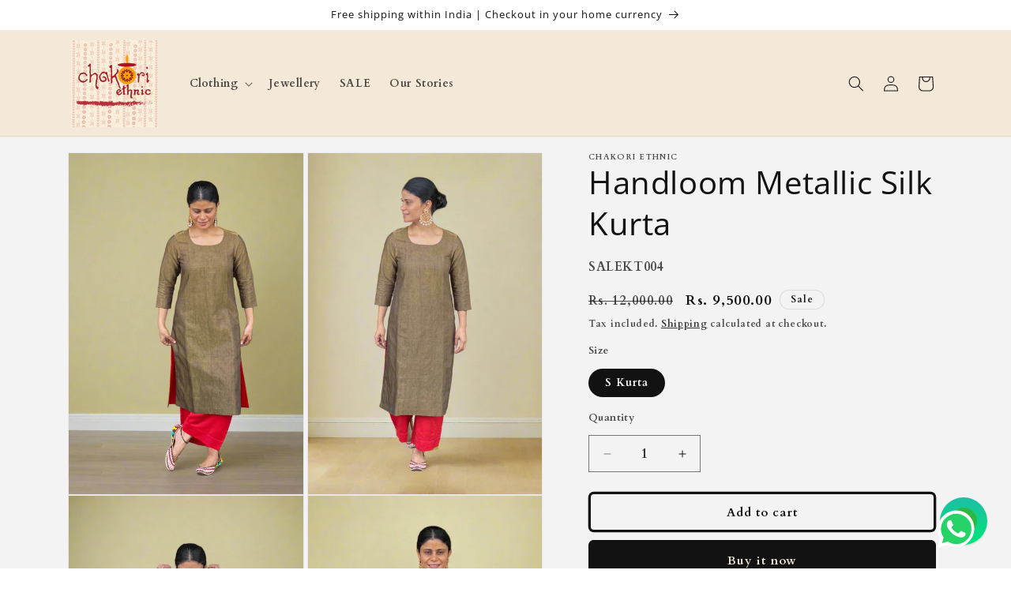

--- FILE ---
content_type: text/javascript; charset=utf-8
request_url: https://www.chakoriethnic.com/products/copy-of-handloom-metallic-silk-kurta.js
body_size: 346
content:
{"id":7894869410005,"title":"Handloom Metallic Silk Kurta","handle":"copy-of-handloom-metallic-silk-kurta","description":"\u003cp\u003e \u003c\/p\u003e\n\u003cp\u003e\u003cspan style=\"text-decoration: underline;\"\u003e\u003cstrong\u003eAbout the Kurta\u003c\/strong\u003e\u003c\/span\u003e-\u003cspan\u003e Handloom metallic silk kurta.\u003c\/span\u003e\u003c\/p\u003e\n\u003cp\u003e\u003cspan\u003e\u003c\/span\u003e\u003cspan style=\"text-decoration: underline;\"\u003e\u003cstrong\u003eSpeciality\u003c\/strong\u003e\u003c\/span\u003e\u003cspan\u003e \u003c\/span\u003e- Kurta is in handloom metallic silk.\u003c\/p\u003e\n\u003cp\u003e\u003cspan style=\"text-decoration: underline;\"\u003e\u003cstrong\u003e\u003c\/strong\u003e\u003c\/span\u003e\u003cstrong\u003e\u003cspan style=\"text-decoration: underline;\"\u003eMeasurement -\u003c\/span\u003e    \u003c\/strong\u003eOur sizes are cut for the following body measurements: Model has wore M size.\u003c\/p\u003e\n\u003cp\u003e\u003cstrong\u003eSIZE - M to loose size  Kurta -:\u003c\/strong\u003e\u003c\/p\u003e\n\u003cp\u003eLength - 42 inch , Bust - 36 inch , Waist - 34 inch , Shoulder - 14 inch , Hip - 40 inch.\u003c\/p\u003e\n\u003cp\u003e\u003cspan style=\"text-decoration: underline;\"\u003e\u003cstrong\u003e\u003c\/strong\u003e\u003c\/span\u003e\u003cmeta charset=\"utf-8\"\u003e\u003cspan\u003e\u003cstrong\u003e\u003c\/strong\u003e\u003c\/span\u003e \u003cspan style=\"text-decoration: underline;\"\u003e\u003cstrong\u003eClean\u003c\/strong\u003e\u003cspan\u003e \u003c\/span\u003e\u003c\/span\u003e- Only Dry Clean\u003c\/p\u003e\n\u003cp\u003e\u003cspan style=\"text-decoration: underline;\"\u003e\u003cstrong\u003eShipment\u003c\/strong\u003e \u003c\/span\u003e\u003cspan\u003e \u003c\/span\u003e- Ready to ship.\u003c\/p\u003e\n\u003cp\u003e\u003cspan style=\"text-decoration: underline;\"\u003e\u003cstrong\u003eExchange \/retur\u003c\/strong\u003e\u003cstrong\u003en\u003c\/strong\u003e\u003cspan\u003e \u003c\/span\u003e\u003c\/span\u003e-No exchange or return \u0026amp; refund.\u003c\/p\u003e\n\u003cp class=\"p1\"\u003e\u003cspan style=\"text-decoration: underline;\"\u003e\u003cstrong\u003eDisclaimer\u003c\/strong\u003e\u003c\/span\u003e\u003c\/p\u003e\n\u003cp class=\"p1\"\u003ePlease note that our textiles are handloom and due to that you may find slight irregularities in weaving. We would also like to mention that the colors of the products can be a little different due to photographic lighting sources or your monitor \/ phone screen settings.\u003c\/p\u003e\n\u003cp class=\"p1\"\u003e\u003cbr\u003e\u003c\/p\u003e","published_at":"2024-08-08T18:47:31+05:30","created_at":"2022-10-12T19:25:54+05:30","vendor":"Chakori Ethnic","type":"","tags":["SALE"],"price":950000,"price_min":950000,"price_max":950000,"available":true,"price_varies":false,"compare_at_price":1200000,"compare_at_price_min":1200000,"compare_at_price_max":1200000,"compare_at_price_varies":false,"variants":[{"id":43720454439125,"title":"S Kurta","option1":"S Kurta","option2":null,"option3":null,"sku":"SALEKT004","requires_shipping":true,"taxable":true,"featured_image":null,"available":true,"name":"Handloom Metallic Silk Kurta - S Kurta","public_title":"S Kurta","options":["S Kurta"],"price":950000,"weight":0,"compare_at_price":1200000,"inventory_management":"shopify","barcode":"","requires_selling_plan":false,"selling_plan_allocations":[]}],"images":["\/\/cdn.shopify.com\/s\/files\/1\/0601\/4084\/7317\/products\/IMG_8651.jpg?v=1724421031","\/\/cdn.shopify.com\/s\/files\/1\/0601\/4084\/7317\/products\/IMG_8612.jpg?v=1724421080","\/\/cdn.shopify.com\/s\/files\/1\/0601\/4084\/7317\/products\/IMG_8614.jpg?v=1724421130","\/\/cdn.shopify.com\/s\/files\/1\/0601\/4084\/7317\/products\/IMG_8616.jpg?v=1724421324","\/\/cdn.shopify.com\/s\/files\/1\/0601\/4084\/7317\/products\/IMG_8630.jpg?v=1724421476"],"featured_image":"\/\/cdn.shopify.com\/s\/files\/1\/0601\/4084\/7317\/products\/IMG_8651.jpg?v=1724421031","options":[{"name":"Size","position":1,"values":["S Kurta"]}],"url":"\/products\/copy-of-handloom-metallic-silk-kurta","media":[{"alt":null,"id":31401288958165,"position":1,"preview_image":{"aspect_ratio":0.687,"height":1236,"width":849,"src":"https:\/\/cdn.shopify.com\/s\/files\/1\/0601\/4084\/7317\/products\/IMG_8651.jpg?v=1724421031"},"aspect_ratio":0.687,"height":1236,"media_type":"image","src":"https:\/\/cdn.shopify.com\/s\/files\/1\/0601\/4084\/7317\/products\/IMG_8651.jpg?v=1724421031","width":849},{"alt":null,"id":31401288990933,"position":2,"preview_image":{"aspect_ratio":0.75,"height":1182,"width":887,"src":"https:\/\/cdn.shopify.com\/s\/files\/1\/0601\/4084\/7317\/products\/IMG_8612.jpg?v=1724421080"},"aspect_ratio":0.75,"height":1182,"media_type":"image","src":"https:\/\/cdn.shopify.com\/s\/files\/1\/0601\/4084\/7317\/products\/IMG_8612.jpg?v=1724421080","width":887},{"alt":null,"id":31401289056469,"position":3,"preview_image":{"aspect_ratio":0.634,"height":1286,"width":815,"src":"https:\/\/cdn.shopify.com\/s\/files\/1\/0601\/4084\/7317\/products\/IMG_8614.jpg?v=1724421130"},"aspect_ratio":0.634,"height":1286,"media_type":"image","src":"https:\/\/cdn.shopify.com\/s\/files\/1\/0601\/4084\/7317\/products\/IMG_8614.jpg?v=1724421130","width":815},{"alt":null,"id":31401289089237,"position":4,"preview_image":{"aspect_ratio":0.75,"height":1182,"width":887,"src":"https:\/\/cdn.shopify.com\/s\/files\/1\/0601\/4084\/7317\/products\/IMG_8616.jpg?v=1724421324"},"aspect_ratio":0.75,"height":1182,"media_type":"image","src":"https:\/\/cdn.shopify.com\/s\/files\/1\/0601\/4084\/7317\/products\/IMG_8616.jpg?v=1724421324","width":887},{"alt":null,"id":31401289122005,"position":5,"preview_image":{"aspect_ratio":0.657,"height":1263,"width":830,"src":"https:\/\/cdn.shopify.com\/s\/files\/1\/0601\/4084\/7317\/products\/IMG_8630.jpg?v=1724421476"},"aspect_ratio":0.657,"height":1263,"media_type":"image","src":"https:\/\/cdn.shopify.com\/s\/files\/1\/0601\/4084\/7317\/products\/IMG_8630.jpg?v=1724421476","width":830}],"requires_selling_plan":false,"selling_plan_groups":[]}

--- FILE ---
content_type: text/javascript; charset=utf-8
request_url: https://www.chakoriethnic.com/products/copy-of-handloom-metallic-silk-kurta.js
body_size: 556
content:
{"id":7894869410005,"title":"Handloom Metallic Silk Kurta","handle":"copy-of-handloom-metallic-silk-kurta","description":"\u003cp\u003e \u003c\/p\u003e\n\u003cp\u003e\u003cspan style=\"text-decoration: underline;\"\u003e\u003cstrong\u003eAbout the Kurta\u003c\/strong\u003e\u003c\/span\u003e-\u003cspan\u003e Handloom metallic silk kurta.\u003c\/span\u003e\u003c\/p\u003e\n\u003cp\u003e\u003cspan\u003e\u003c\/span\u003e\u003cspan style=\"text-decoration: underline;\"\u003e\u003cstrong\u003eSpeciality\u003c\/strong\u003e\u003c\/span\u003e\u003cspan\u003e \u003c\/span\u003e- Kurta is in handloom metallic silk.\u003c\/p\u003e\n\u003cp\u003e\u003cspan style=\"text-decoration: underline;\"\u003e\u003cstrong\u003e\u003c\/strong\u003e\u003c\/span\u003e\u003cstrong\u003e\u003cspan style=\"text-decoration: underline;\"\u003eMeasurement -\u003c\/span\u003e    \u003c\/strong\u003eOur sizes are cut for the following body measurements: Model has wore M size.\u003c\/p\u003e\n\u003cp\u003e\u003cstrong\u003eSIZE - M to loose size  Kurta -:\u003c\/strong\u003e\u003c\/p\u003e\n\u003cp\u003eLength - 42 inch , Bust - 36 inch , Waist - 34 inch , Shoulder - 14 inch , Hip - 40 inch.\u003c\/p\u003e\n\u003cp\u003e\u003cspan style=\"text-decoration: underline;\"\u003e\u003cstrong\u003e\u003c\/strong\u003e\u003c\/span\u003e\u003cmeta charset=\"utf-8\"\u003e\u003cspan\u003e\u003cstrong\u003e\u003c\/strong\u003e\u003c\/span\u003e \u003cspan style=\"text-decoration: underline;\"\u003e\u003cstrong\u003eClean\u003c\/strong\u003e\u003cspan\u003e \u003c\/span\u003e\u003c\/span\u003e- Only Dry Clean\u003c\/p\u003e\n\u003cp\u003e\u003cspan style=\"text-decoration: underline;\"\u003e\u003cstrong\u003eShipment\u003c\/strong\u003e \u003c\/span\u003e\u003cspan\u003e \u003c\/span\u003e- Ready to ship.\u003c\/p\u003e\n\u003cp\u003e\u003cspan style=\"text-decoration: underline;\"\u003e\u003cstrong\u003eExchange \/retur\u003c\/strong\u003e\u003cstrong\u003en\u003c\/strong\u003e\u003cspan\u003e \u003c\/span\u003e\u003c\/span\u003e-No exchange or return \u0026amp; refund.\u003c\/p\u003e\n\u003cp class=\"p1\"\u003e\u003cspan style=\"text-decoration: underline;\"\u003e\u003cstrong\u003eDisclaimer\u003c\/strong\u003e\u003c\/span\u003e\u003c\/p\u003e\n\u003cp class=\"p1\"\u003ePlease note that our textiles are handloom and due to that you may find slight irregularities in weaving. We would also like to mention that the colors of the products can be a little different due to photographic lighting sources or your monitor \/ phone screen settings.\u003c\/p\u003e\n\u003cp class=\"p1\"\u003e\u003cbr\u003e\u003c\/p\u003e","published_at":"2024-08-08T18:47:31+05:30","created_at":"2022-10-12T19:25:54+05:30","vendor":"Chakori Ethnic","type":"","tags":["SALE"],"price":950000,"price_min":950000,"price_max":950000,"available":true,"price_varies":false,"compare_at_price":1200000,"compare_at_price_min":1200000,"compare_at_price_max":1200000,"compare_at_price_varies":false,"variants":[{"id":43720454439125,"title":"S Kurta","option1":"S Kurta","option2":null,"option3":null,"sku":"SALEKT004","requires_shipping":true,"taxable":true,"featured_image":null,"available":true,"name":"Handloom Metallic Silk Kurta - S Kurta","public_title":"S Kurta","options":["S Kurta"],"price":950000,"weight":0,"compare_at_price":1200000,"inventory_management":"shopify","barcode":"","requires_selling_plan":false,"selling_plan_allocations":[]}],"images":["\/\/cdn.shopify.com\/s\/files\/1\/0601\/4084\/7317\/products\/IMG_8651.jpg?v=1724421031","\/\/cdn.shopify.com\/s\/files\/1\/0601\/4084\/7317\/products\/IMG_8612.jpg?v=1724421080","\/\/cdn.shopify.com\/s\/files\/1\/0601\/4084\/7317\/products\/IMG_8614.jpg?v=1724421130","\/\/cdn.shopify.com\/s\/files\/1\/0601\/4084\/7317\/products\/IMG_8616.jpg?v=1724421324","\/\/cdn.shopify.com\/s\/files\/1\/0601\/4084\/7317\/products\/IMG_8630.jpg?v=1724421476"],"featured_image":"\/\/cdn.shopify.com\/s\/files\/1\/0601\/4084\/7317\/products\/IMG_8651.jpg?v=1724421031","options":[{"name":"Size","position":1,"values":["S Kurta"]}],"url":"\/products\/copy-of-handloom-metallic-silk-kurta","media":[{"alt":null,"id":31401288958165,"position":1,"preview_image":{"aspect_ratio":0.687,"height":1236,"width":849,"src":"https:\/\/cdn.shopify.com\/s\/files\/1\/0601\/4084\/7317\/products\/IMG_8651.jpg?v=1724421031"},"aspect_ratio":0.687,"height":1236,"media_type":"image","src":"https:\/\/cdn.shopify.com\/s\/files\/1\/0601\/4084\/7317\/products\/IMG_8651.jpg?v=1724421031","width":849},{"alt":null,"id":31401288990933,"position":2,"preview_image":{"aspect_ratio":0.75,"height":1182,"width":887,"src":"https:\/\/cdn.shopify.com\/s\/files\/1\/0601\/4084\/7317\/products\/IMG_8612.jpg?v=1724421080"},"aspect_ratio":0.75,"height":1182,"media_type":"image","src":"https:\/\/cdn.shopify.com\/s\/files\/1\/0601\/4084\/7317\/products\/IMG_8612.jpg?v=1724421080","width":887},{"alt":null,"id":31401289056469,"position":3,"preview_image":{"aspect_ratio":0.634,"height":1286,"width":815,"src":"https:\/\/cdn.shopify.com\/s\/files\/1\/0601\/4084\/7317\/products\/IMG_8614.jpg?v=1724421130"},"aspect_ratio":0.634,"height":1286,"media_type":"image","src":"https:\/\/cdn.shopify.com\/s\/files\/1\/0601\/4084\/7317\/products\/IMG_8614.jpg?v=1724421130","width":815},{"alt":null,"id":31401289089237,"position":4,"preview_image":{"aspect_ratio":0.75,"height":1182,"width":887,"src":"https:\/\/cdn.shopify.com\/s\/files\/1\/0601\/4084\/7317\/products\/IMG_8616.jpg?v=1724421324"},"aspect_ratio":0.75,"height":1182,"media_type":"image","src":"https:\/\/cdn.shopify.com\/s\/files\/1\/0601\/4084\/7317\/products\/IMG_8616.jpg?v=1724421324","width":887},{"alt":null,"id":31401289122005,"position":5,"preview_image":{"aspect_ratio":0.657,"height":1263,"width":830,"src":"https:\/\/cdn.shopify.com\/s\/files\/1\/0601\/4084\/7317\/products\/IMG_8630.jpg?v=1724421476"},"aspect_ratio":0.657,"height":1263,"media_type":"image","src":"https:\/\/cdn.shopify.com\/s\/files\/1\/0601\/4084\/7317\/products\/IMG_8630.jpg?v=1724421476","width":830}],"requires_selling_plan":false,"selling_plan_groups":[]}